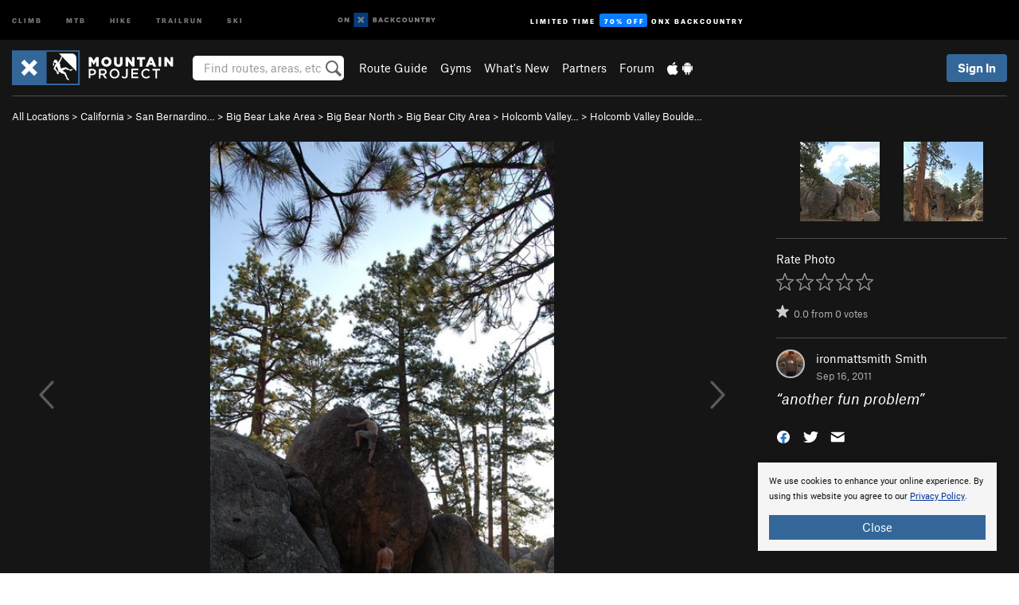

--- FILE ---
content_type: text/html; charset=utf-8
request_url: https://www.google.com/recaptcha/enterprise/anchor?ar=1&k=6LdFNV0jAAAAAJb9kqjVRGnzoAzDwSuJU1LLcyLn&co=aHR0cHM6Ly93d3cubW91bnRhaW5wcm9qZWN0LmNvbTo0NDM.&hl=en&v=PoyoqOPhxBO7pBk68S4YbpHZ&size=invisible&anchor-ms=20000&execute-ms=30000&cb=vtwu498kua9p
body_size: 48615
content:
<!DOCTYPE HTML><html dir="ltr" lang="en"><head><meta http-equiv="Content-Type" content="text/html; charset=UTF-8">
<meta http-equiv="X-UA-Compatible" content="IE=edge">
<title>reCAPTCHA</title>
<style type="text/css">
/* cyrillic-ext */
@font-face {
  font-family: 'Roboto';
  font-style: normal;
  font-weight: 400;
  font-stretch: 100%;
  src: url(//fonts.gstatic.com/s/roboto/v48/KFO7CnqEu92Fr1ME7kSn66aGLdTylUAMa3GUBHMdazTgWw.woff2) format('woff2');
  unicode-range: U+0460-052F, U+1C80-1C8A, U+20B4, U+2DE0-2DFF, U+A640-A69F, U+FE2E-FE2F;
}
/* cyrillic */
@font-face {
  font-family: 'Roboto';
  font-style: normal;
  font-weight: 400;
  font-stretch: 100%;
  src: url(//fonts.gstatic.com/s/roboto/v48/KFO7CnqEu92Fr1ME7kSn66aGLdTylUAMa3iUBHMdazTgWw.woff2) format('woff2');
  unicode-range: U+0301, U+0400-045F, U+0490-0491, U+04B0-04B1, U+2116;
}
/* greek-ext */
@font-face {
  font-family: 'Roboto';
  font-style: normal;
  font-weight: 400;
  font-stretch: 100%;
  src: url(//fonts.gstatic.com/s/roboto/v48/KFO7CnqEu92Fr1ME7kSn66aGLdTylUAMa3CUBHMdazTgWw.woff2) format('woff2');
  unicode-range: U+1F00-1FFF;
}
/* greek */
@font-face {
  font-family: 'Roboto';
  font-style: normal;
  font-weight: 400;
  font-stretch: 100%;
  src: url(//fonts.gstatic.com/s/roboto/v48/KFO7CnqEu92Fr1ME7kSn66aGLdTylUAMa3-UBHMdazTgWw.woff2) format('woff2');
  unicode-range: U+0370-0377, U+037A-037F, U+0384-038A, U+038C, U+038E-03A1, U+03A3-03FF;
}
/* math */
@font-face {
  font-family: 'Roboto';
  font-style: normal;
  font-weight: 400;
  font-stretch: 100%;
  src: url(//fonts.gstatic.com/s/roboto/v48/KFO7CnqEu92Fr1ME7kSn66aGLdTylUAMawCUBHMdazTgWw.woff2) format('woff2');
  unicode-range: U+0302-0303, U+0305, U+0307-0308, U+0310, U+0312, U+0315, U+031A, U+0326-0327, U+032C, U+032F-0330, U+0332-0333, U+0338, U+033A, U+0346, U+034D, U+0391-03A1, U+03A3-03A9, U+03B1-03C9, U+03D1, U+03D5-03D6, U+03F0-03F1, U+03F4-03F5, U+2016-2017, U+2034-2038, U+203C, U+2040, U+2043, U+2047, U+2050, U+2057, U+205F, U+2070-2071, U+2074-208E, U+2090-209C, U+20D0-20DC, U+20E1, U+20E5-20EF, U+2100-2112, U+2114-2115, U+2117-2121, U+2123-214F, U+2190, U+2192, U+2194-21AE, U+21B0-21E5, U+21F1-21F2, U+21F4-2211, U+2213-2214, U+2216-22FF, U+2308-230B, U+2310, U+2319, U+231C-2321, U+2336-237A, U+237C, U+2395, U+239B-23B7, U+23D0, U+23DC-23E1, U+2474-2475, U+25AF, U+25B3, U+25B7, U+25BD, U+25C1, U+25CA, U+25CC, U+25FB, U+266D-266F, U+27C0-27FF, U+2900-2AFF, U+2B0E-2B11, U+2B30-2B4C, U+2BFE, U+3030, U+FF5B, U+FF5D, U+1D400-1D7FF, U+1EE00-1EEFF;
}
/* symbols */
@font-face {
  font-family: 'Roboto';
  font-style: normal;
  font-weight: 400;
  font-stretch: 100%;
  src: url(//fonts.gstatic.com/s/roboto/v48/KFO7CnqEu92Fr1ME7kSn66aGLdTylUAMaxKUBHMdazTgWw.woff2) format('woff2');
  unicode-range: U+0001-000C, U+000E-001F, U+007F-009F, U+20DD-20E0, U+20E2-20E4, U+2150-218F, U+2190, U+2192, U+2194-2199, U+21AF, U+21E6-21F0, U+21F3, U+2218-2219, U+2299, U+22C4-22C6, U+2300-243F, U+2440-244A, U+2460-24FF, U+25A0-27BF, U+2800-28FF, U+2921-2922, U+2981, U+29BF, U+29EB, U+2B00-2BFF, U+4DC0-4DFF, U+FFF9-FFFB, U+10140-1018E, U+10190-1019C, U+101A0, U+101D0-101FD, U+102E0-102FB, U+10E60-10E7E, U+1D2C0-1D2D3, U+1D2E0-1D37F, U+1F000-1F0FF, U+1F100-1F1AD, U+1F1E6-1F1FF, U+1F30D-1F30F, U+1F315, U+1F31C, U+1F31E, U+1F320-1F32C, U+1F336, U+1F378, U+1F37D, U+1F382, U+1F393-1F39F, U+1F3A7-1F3A8, U+1F3AC-1F3AF, U+1F3C2, U+1F3C4-1F3C6, U+1F3CA-1F3CE, U+1F3D4-1F3E0, U+1F3ED, U+1F3F1-1F3F3, U+1F3F5-1F3F7, U+1F408, U+1F415, U+1F41F, U+1F426, U+1F43F, U+1F441-1F442, U+1F444, U+1F446-1F449, U+1F44C-1F44E, U+1F453, U+1F46A, U+1F47D, U+1F4A3, U+1F4B0, U+1F4B3, U+1F4B9, U+1F4BB, U+1F4BF, U+1F4C8-1F4CB, U+1F4D6, U+1F4DA, U+1F4DF, U+1F4E3-1F4E6, U+1F4EA-1F4ED, U+1F4F7, U+1F4F9-1F4FB, U+1F4FD-1F4FE, U+1F503, U+1F507-1F50B, U+1F50D, U+1F512-1F513, U+1F53E-1F54A, U+1F54F-1F5FA, U+1F610, U+1F650-1F67F, U+1F687, U+1F68D, U+1F691, U+1F694, U+1F698, U+1F6AD, U+1F6B2, U+1F6B9-1F6BA, U+1F6BC, U+1F6C6-1F6CF, U+1F6D3-1F6D7, U+1F6E0-1F6EA, U+1F6F0-1F6F3, U+1F6F7-1F6FC, U+1F700-1F7FF, U+1F800-1F80B, U+1F810-1F847, U+1F850-1F859, U+1F860-1F887, U+1F890-1F8AD, U+1F8B0-1F8BB, U+1F8C0-1F8C1, U+1F900-1F90B, U+1F93B, U+1F946, U+1F984, U+1F996, U+1F9E9, U+1FA00-1FA6F, U+1FA70-1FA7C, U+1FA80-1FA89, U+1FA8F-1FAC6, U+1FACE-1FADC, U+1FADF-1FAE9, U+1FAF0-1FAF8, U+1FB00-1FBFF;
}
/* vietnamese */
@font-face {
  font-family: 'Roboto';
  font-style: normal;
  font-weight: 400;
  font-stretch: 100%;
  src: url(//fonts.gstatic.com/s/roboto/v48/KFO7CnqEu92Fr1ME7kSn66aGLdTylUAMa3OUBHMdazTgWw.woff2) format('woff2');
  unicode-range: U+0102-0103, U+0110-0111, U+0128-0129, U+0168-0169, U+01A0-01A1, U+01AF-01B0, U+0300-0301, U+0303-0304, U+0308-0309, U+0323, U+0329, U+1EA0-1EF9, U+20AB;
}
/* latin-ext */
@font-face {
  font-family: 'Roboto';
  font-style: normal;
  font-weight: 400;
  font-stretch: 100%;
  src: url(//fonts.gstatic.com/s/roboto/v48/KFO7CnqEu92Fr1ME7kSn66aGLdTylUAMa3KUBHMdazTgWw.woff2) format('woff2');
  unicode-range: U+0100-02BA, U+02BD-02C5, U+02C7-02CC, U+02CE-02D7, U+02DD-02FF, U+0304, U+0308, U+0329, U+1D00-1DBF, U+1E00-1E9F, U+1EF2-1EFF, U+2020, U+20A0-20AB, U+20AD-20C0, U+2113, U+2C60-2C7F, U+A720-A7FF;
}
/* latin */
@font-face {
  font-family: 'Roboto';
  font-style: normal;
  font-weight: 400;
  font-stretch: 100%;
  src: url(//fonts.gstatic.com/s/roboto/v48/KFO7CnqEu92Fr1ME7kSn66aGLdTylUAMa3yUBHMdazQ.woff2) format('woff2');
  unicode-range: U+0000-00FF, U+0131, U+0152-0153, U+02BB-02BC, U+02C6, U+02DA, U+02DC, U+0304, U+0308, U+0329, U+2000-206F, U+20AC, U+2122, U+2191, U+2193, U+2212, U+2215, U+FEFF, U+FFFD;
}
/* cyrillic-ext */
@font-face {
  font-family: 'Roboto';
  font-style: normal;
  font-weight: 500;
  font-stretch: 100%;
  src: url(//fonts.gstatic.com/s/roboto/v48/KFO7CnqEu92Fr1ME7kSn66aGLdTylUAMa3GUBHMdazTgWw.woff2) format('woff2');
  unicode-range: U+0460-052F, U+1C80-1C8A, U+20B4, U+2DE0-2DFF, U+A640-A69F, U+FE2E-FE2F;
}
/* cyrillic */
@font-face {
  font-family: 'Roboto';
  font-style: normal;
  font-weight: 500;
  font-stretch: 100%;
  src: url(//fonts.gstatic.com/s/roboto/v48/KFO7CnqEu92Fr1ME7kSn66aGLdTylUAMa3iUBHMdazTgWw.woff2) format('woff2');
  unicode-range: U+0301, U+0400-045F, U+0490-0491, U+04B0-04B1, U+2116;
}
/* greek-ext */
@font-face {
  font-family: 'Roboto';
  font-style: normal;
  font-weight: 500;
  font-stretch: 100%;
  src: url(//fonts.gstatic.com/s/roboto/v48/KFO7CnqEu92Fr1ME7kSn66aGLdTylUAMa3CUBHMdazTgWw.woff2) format('woff2');
  unicode-range: U+1F00-1FFF;
}
/* greek */
@font-face {
  font-family: 'Roboto';
  font-style: normal;
  font-weight: 500;
  font-stretch: 100%;
  src: url(//fonts.gstatic.com/s/roboto/v48/KFO7CnqEu92Fr1ME7kSn66aGLdTylUAMa3-UBHMdazTgWw.woff2) format('woff2');
  unicode-range: U+0370-0377, U+037A-037F, U+0384-038A, U+038C, U+038E-03A1, U+03A3-03FF;
}
/* math */
@font-face {
  font-family: 'Roboto';
  font-style: normal;
  font-weight: 500;
  font-stretch: 100%;
  src: url(//fonts.gstatic.com/s/roboto/v48/KFO7CnqEu92Fr1ME7kSn66aGLdTylUAMawCUBHMdazTgWw.woff2) format('woff2');
  unicode-range: U+0302-0303, U+0305, U+0307-0308, U+0310, U+0312, U+0315, U+031A, U+0326-0327, U+032C, U+032F-0330, U+0332-0333, U+0338, U+033A, U+0346, U+034D, U+0391-03A1, U+03A3-03A9, U+03B1-03C9, U+03D1, U+03D5-03D6, U+03F0-03F1, U+03F4-03F5, U+2016-2017, U+2034-2038, U+203C, U+2040, U+2043, U+2047, U+2050, U+2057, U+205F, U+2070-2071, U+2074-208E, U+2090-209C, U+20D0-20DC, U+20E1, U+20E5-20EF, U+2100-2112, U+2114-2115, U+2117-2121, U+2123-214F, U+2190, U+2192, U+2194-21AE, U+21B0-21E5, U+21F1-21F2, U+21F4-2211, U+2213-2214, U+2216-22FF, U+2308-230B, U+2310, U+2319, U+231C-2321, U+2336-237A, U+237C, U+2395, U+239B-23B7, U+23D0, U+23DC-23E1, U+2474-2475, U+25AF, U+25B3, U+25B7, U+25BD, U+25C1, U+25CA, U+25CC, U+25FB, U+266D-266F, U+27C0-27FF, U+2900-2AFF, U+2B0E-2B11, U+2B30-2B4C, U+2BFE, U+3030, U+FF5B, U+FF5D, U+1D400-1D7FF, U+1EE00-1EEFF;
}
/* symbols */
@font-face {
  font-family: 'Roboto';
  font-style: normal;
  font-weight: 500;
  font-stretch: 100%;
  src: url(//fonts.gstatic.com/s/roboto/v48/KFO7CnqEu92Fr1ME7kSn66aGLdTylUAMaxKUBHMdazTgWw.woff2) format('woff2');
  unicode-range: U+0001-000C, U+000E-001F, U+007F-009F, U+20DD-20E0, U+20E2-20E4, U+2150-218F, U+2190, U+2192, U+2194-2199, U+21AF, U+21E6-21F0, U+21F3, U+2218-2219, U+2299, U+22C4-22C6, U+2300-243F, U+2440-244A, U+2460-24FF, U+25A0-27BF, U+2800-28FF, U+2921-2922, U+2981, U+29BF, U+29EB, U+2B00-2BFF, U+4DC0-4DFF, U+FFF9-FFFB, U+10140-1018E, U+10190-1019C, U+101A0, U+101D0-101FD, U+102E0-102FB, U+10E60-10E7E, U+1D2C0-1D2D3, U+1D2E0-1D37F, U+1F000-1F0FF, U+1F100-1F1AD, U+1F1E6-1F1FF, U+1F30D-1F30F, U+1F315, U+1F31C, U+1F31E, U+1F320-1F32C, U+1F336, U+1F378, U+1F37D, U+1F382, U+1F393-1F39F, U+1F3A7-1F3A8, U+1F3AC-1F3AF, U+1F3C2, U+1F3C4-1F3C6, U+1F3CA-1F3CE, U+1F3D4-1F3E0, U+1F3ED, U+1F3F1-1F3F3, U+1F3F5-1F3F7, U+1F408, U+1F415, U+1F41F, U+1F426, U+1F43F, U+1F441-1F442, U+1F444, U+1F446-1F449, U+1F44C-1F44E, U+1F453, U+1F46A, U+1F47D, U+1F4A3, U+1F4B0, U+1F4B3, U+1F4B9, U+1F4BB, U+1F4BF, U+1F4C8-1F4CB, U+1F4D6, U+1F4DA, U+1F4DF, U+1F4E3-1F4E6, U+1F4EA-1F4ED, U+1F4F7, U+1F4F9-1F4FB, U+1F4FD-1F4FE, U+1F503, U+1F507-1F50B, U+1F50D, U+1F512-1F513, U+1F53E-1F54A, U+1F54F-1F5FA, U+1F610, U+1F650-1F67F, U+1F687, U+1F68D, U+1F691, U+1F694, U+1F698, U+1F6AD, U+1F6B2, U+1F6B9-1F6BA, U+1F6BC, U+1F6C6-1F6CF, U+1F6D3-1F6D7, U+1F6E0-1F6EA, U+1F6F0-1F6F3, U+1F6F7-1F6FC, U+1F700-1F7FF, U+1F800-1F80B, U+1F810-1F847, U+1F850-1F859, U+1F860-1F887, U+1F890-1F8AD, U+1F8B0-1F8BB, U+1F8C0-1F8C1, U+1F900-1F90B, U+1F93B, U+1F946, U+1F984, U+1F996, U+1F9E9, U+1FA00-1FA6F, U+1FA70-1FA7C, U+1FA80-1FA89, U+1FA8F-1FAC6, U+1FACE-1FADC, U+1FADF-1FAE9, U+1FAF0-1FAF8, U+1FB00-1FBFF;
}
/* vietnamese */
@font-face {
  font-family: 'Roboto';
  font-style: normal;
  font-weight: 500;
  font-stretch: 100%;
  src: url(//fonts.gstatic.com/s/roboto/v48/KFO7CnqEu92Fr1ME7kSn66aGLdTylUAMa3OUBHMdazTgWw.woff2) format('woff2');
  unicode-range: U+0102-0103, U+0110-0111, U+0128-0129, U+0168-0169, U+01A0-01A1, U+01AF-01B0, U+0300-0301, U+0303-0304, U+0308-0309, U+0323, U+0329, U+1EA0-1EF9, U+20AB;
}
/* latin-ext */
@font-face {
  font-family: 'Roboto';
  font-style: normal;
  font-weight: 500;
  font-stretch: 100%;
  src: url(//fonts.gstatic.com/s/roboto/v48/KFO7CnqEu92Fr1ME7kSn66aGLdTylUAMa3KUBHMdazTgWw.woff2) format('woff2');
  unicode-range: U+0100-02BA, U+02BD-02C5, U+02C7-02CC, U+02CE-02D7, U+02DD-02FF, U+0304, U+0308, U+0329, U+1D00-1DBF, U+1E00-1E9F, U+1EF2-1EFF, U+2020, U+20A0-20AB, U+20AD-20C0, U+2113, U+2C60-2C7F, U+A720-A7FF;
}
/* latin */
@font-face {
  font-family: 'Roboto';
  font-style: normal;
  font-weight: 500;
  font-stretch: 100%;
  src: url(//fonts.gstatic.com/s/roboto/v48/KFO7CnqEu92Fr1ME7kSn66aGLdTylUAMa3yUBHMdazQ.woff2) format('woff2');
  unicode-range: U+0000-00FF, U+0131, U+0152-0153, U+02BB-02BC, U+02C6, U+02DA, U+02DC, U+0304, U+0308, U+0329, U+2000-206F, U+20AC, U+2122, U+2191, U+2193, U+2212, U+2215, U+FEFF, U+FFFD;
}
/* cyrillic-ext */
@font-face {
  font-family: 'Roboto';
  font-style: normal;
  font-weight: 900;
  font-stretch: 100%;
  src: url(//fonts.gstatic.com/s/roboto/v48/KFO7CnqEu92Fr1ME7kSn66aGLdTylUAMa3GUBHMdazTgWw.woff2) format('woff2');
  unicode-range: U+0460-052F, U+1C80-1C8A, U+20B4, U+2DE0-2DFF, U+A640-A69F, U+FE2E-FE2F;
}
/* cyrillic */
@font-face {
  font-family: 'Roboto';
  font-style: normal;
  font-weight: 900;
  font-stretch: 100%;
  src: url(//fonts.gstatic.com/s/roboto/v48/KFO7CnqEu92Fr1ME7kSn66aGLdTylUAMa3iUBHMdazTgWw.woff2) format('woff2');
  unicode-range: U+0301, U+0400-045F, U+0490-0491, U+04B0-04B1, U+2116;
}
/* greek-ext */
@font-face {
  font-family: 'Roboto';
  font-style: normal;
  font-weight: 900;
  font-stretch: 100%;
  src: url(//fonts.gstatic.com/s/roboto/v48/KFO7CnqEu92Fr1ME7kSn66aGLdTylUAMa3CUBHMdazTgWw.woff2) format('woff2');
  unicode-range: U+1F00-1FFF;
}
/* greek */
@font-face {
  font-family: 'Roboto';
  font-style: normal;
  font-weight: 900;
  font-stretch: 100%;
  src: url(//fonts.gstatic.com/s/roboto/v48/KFO7CnqEu92Fr1ME7kSn66aGLdTylUAMa3-UBHMdazTgWw.woff2) format('woff2');
  unicode-range: U+0370-0377, U+037A-037F, U+0384-038A, U+038C, U+038E-03A1, U+03A3-03FF;
}
/* math */
@font-face {
  font-family: 'Roboto';
  font-style: normal;
  font-weight: 900;
  font-stretch: 100%;
  src: url(//fonts.gstatic.com/s/roboto/v48/KFO7CnqEu92Fr1ME7kSn66aGLdTylUAMawCUBHMdazTgWw.woff2) format('woff2');
  unicode-range: U+0302-0303, U+0305, U+0307-0308, U+0310, U+0312, U+0315, U+031A, U+0326-0327, U+032C, U+032F-0330, U+0332-0333, U+0338, U+033A, U+0346, U+034D, U+0391-03A1, U+03A3-03A9, U+03B1-03C9, U+03D1, U+03D5-03D6, U+03F0-03F1, U+03F4-03F5, U+2016-2017, U+2034-2038, U+203C, U+2040, U+2043, U+2047, U+2050, U+2057, U+205F, U+2070-2071, U+2074-208E, U+2090-209C, U+20D0-20DC, U+20E1, U+20E5-20EF, U+2100-2112, U+2114-2115, U+2117-2121, U+2123-214F, U+2190, U+2192, U+2194-21AE, U+21B0-21E5, U+21F1-21F2, U+21F4-2211, U+2213-2214, U+2216-22FF, U+2308-230B, U+2310, U+2319, U+231C-2321, U+2336-237A, U+237C, U+2395, U+239B-23B7, U+23D0, U+23DC-23E1, U+2474-2475, U+25AF, U+25B3, U+25B7, U+25BD, U+25C1, U+25CA, U+25CC, U+25FB, U+266D-266F, U+27C0-27FF, U+2900-2AFF, U+2B0E-2B11, U+2B30-2B4C, U+2BFE, U+3030, U+FF5B, U+FF5D, U+1D400-1D7FF, U+1EE00-1EEFF;
}
/* symbols */
@font-face {
  font-family: 'Roboto';
  font-style: normal;
  font-weight: 900;
  font-stretch: 100%;
  src: url(//fonts.gstatic.com/s/roboto/v48/KFO7CnqEu92Fr1ME7kSn66aGLdTylUAMaxKUBHMdazTgWw.woff2) format('woff2');
  unicode-range: U+0001-000C, U+000E-001F, U+007F-009F, U+20DD-20E0, U+20E2-20E4, U+2150-218F, U+2190, U+2192, U+2194-2199, U+21AF, U+21E6-21F0, U+21F3, U+2218-2219, U+2299, U+22C4-22C6, U+2300-243F, U+2440-244A, U+2460-24FF, U+25A0-27BF, U+2800-28FF, U+2921-2922, U+2981, U+29BF, U+29EB, U+2B00-2BFF, U+4DC0-4DFF, U+FFF9-FFFB, U+10140-1018E, U+10190-1019C, U+101A0, U+101D0-101FD, U+102E0-102FB, U+10E60-10E7E, U+1D2C0-1D2D3, U+1D2E0-1D37F, U+1F000-1F0FF, U+1F100-1F1AD, U+1F1E6-1F1FF, U+1F30D-1F30F, U+1F315, U+1F31C, U+1F31E, U+1F320-1F32C, U+1F336, U+1F378, U+1F37D, U+1F382, U+1F393-1F39F, U+1F3A7-1F3A8, U+1F3AC-1F3AF, U+1F3C2, U+1F3C4-1F3C6, U+1F3CA-1F3CE, U+1F3D4-1F3E0, U+1F3ED, U+1F3F1-1F3F3, U+1F3F5-1F3F7, U+1F408, U+1F415, U+1F41F, U+1F426, U+1F43F, U+1F441-1F442, U+1F444, U+1F446-1F449, U+1F44C-1F44E, U+1F453, U+1F46A, U+1F47D, U+1F4A3, U+1F4B0, U+1F4B3, U+1F4B9, U+1F4BB, U+1F4BF, U+1F4C8-1F4CB, U+1F4D6, U+1F4DA, U+1F4DF, U+1F4E3-1F4E6, U+1F4EA-1F4ED, U+1F4F7, U+1F4F9-1F4FB, U+1F4FD-1F4FE, U+1F503, U+1F507-1F50B, U+1F50D, U+1F512-1F513, U+1F53E-1F54A, U+1F54F-1F5FA, U+1F610, U+1F650-1F67F, U+1F687, U+1F68D, U+1F691, U+1F694, U+1F698, U+1F6AD, U+1F6B2, U+1F6B9-1F6BA, U+1F6BC, U+1F6C6-1F6CF, U+1F6D3-1F6D7, U+1F6E0-1F6EA, U+1F6F0-1F6F3, U+1F6F7-1F6FC, U+1F700-1F7FF, U+1F800-1F80B, U+1F810-1F847, U+1F850-1F859, U+1F860-1F887, U+1F890-1F8AD, U+1F8B0-1F8BB, U+1F8C0-1F8C1, U+1F900-1F90B, U+1F93B, U+1F946, U+1F984, U+1F996, U+1F9E9, U+1FA00-1FA6F, U+1FA70-1FA7C, U+1FA80-1FA89, U+1FA8F-1FAC6, U+1FACE-1FADC, U+1FADF-1FAE9, U+1FAF0-1FAF8, U+1FB00-1FBFF;
}
/* vietnamese */
@font-face {
  font-family: 'Roboto';
  font-style: normal;
  font-weight: 900;
  font-stretch: 100%;
  src: url(//fonts.gstatic.com/s/roboto/v48/KFO7CnqEu92Fr1ME7kSn66aGLdTylUAMa3OUBHMdazTgWw.woff2) format('woff2');
  unicode-range: U+0102-0103, U+0110-0111, U+0128-0129, U+0168-0169, U+01A0-01A1, U+01AF-01B0, U+0300-0301, U+0303-0304, U+0308-0309, U+0323, U+0329, U+1EA0-1EF9, U+20AB;
}
/* latin-ext */
@font-face {
  font-family: 'Roboto';
  font-style: normal;
  font-weight: 900;
  font-stretch: 100%;
  src: url(//fonts.gstatic.com/s/roboto/v48/KFO7CnqEu92Fr1ME7kSn66aGLdTylUAMa3KUBHMdazTgWw.woff2) format('woff2');
  unicode-range: U+0100-02BA, U+02BD-02C5, U+02C7-02CC, U+02CE-02D7, U+02DD-02FF, U+0304, U+0308, U+0329, U+1D00-1DBF, U+1E00-1E9F, U+1EF2-1EFF, U+2020, U+20A0-20AB, U+20AD-20C0, U+2113, U+2C60-2C7F, U+A720-A7FF;
}
/* latin */
@font-face {
  font-family: 'Roboto';
  font-style: normal;
  font-weight: 900;
  font-stretch: 100%;
  src: url(//fonts.gstatic.com/s/roboto/v48/KFO7CnqEu92Fr1ME7kSn66aGLdTylUAMa3yUBHMdazQ.woff2) format('woff2');
  unicode-range: U+0000-00FF, U+0131, U+0152-0153, U+02BB-02BC, U+02C6, U+02DA, U+02DC, U+0304, U+0308, U+0329, U+2000-206F, U+20AC, U+2122, U+2191, U+2193, U+2212, U+2215, U+FEFF, U+FFFD;
}

</style>
<link rel="stylesheet" type="text/css" href="https://www.gstatic.com/recaptcha/releases/PoyoqOPhxBO7pBk68S4YbpHZ/styles__ltr.css">
<script nonce="_YKuF8lAjL_fTOX3dsn9qA" type="text/javascript">window['__recaptcha_api'] = 'https://www.google.com/recaptcha/enterprise/';</script>
<script type="text/javascript" src="https://www.gstatic.com/recaptcha/releases/PoyoqOPhxBO7pBk68S4YbpHZ/recaptcha__en.js" nonce="_YKuF8lAjL_fTOX3dsn9qA">
      
    </script></head>
<body><div id="rc-anchor-alert" class="rc-anchor-alert"></div>
<input type="hidden" id="recaptcha-token" value="[base64]">
<script type="text/javascript" nonce="_YKuF8lAjL_fTOX3dsn9qA">
      recaptcha.anchor.Main.init("[\x22ainput\x22,[\x22bgdata\x22,\x22\x22,\[base64]/[base64]/[base64]/[base64]/[base64]/[base64]/[base64]/[base64]/[base64]/[base64]\\u003d\x22,\[base64]\\u003d\\u003d\x22,\[base64]/CsMODw5fCpsOhw5s4IMK0wqlDOMKTw7HCp0/CmsOOwrPCuW5Sw6PCoWTCqSTCsMOSYSnDlkJew6HCuwsiw4/[base64]/CsGR5MVHDo0Y0w5PDgMKZw6kBRDzCtw9mw7fCt2MZKGXDgnlnccOswrlrAsOYcyRQw7/CqsKmw5nDg8O4w7fDhXLDicOBwpXCqFLDn8OYw5fCnsK1w5FYCDfDjsKkw6HDhcOhGA80PETDj8ONw6cgb8OkdcOuw6hFQ8Kjw4NswpLCn8Onw5/DucKmwonCjU3DnT3Cp3rDqMOmXcKxbsOyesOVwr3Dg8OHFEHCtk1Qwpc6wpwXw7TCg8KXwpx3wqDCoVIfbnQCwpcvw4LDuT/Cpk9BwpHCoAtKAULDnldiwrTCuRPDm8O1T0VYA8O1w6LChcKjw7IOMMKaw6bCnh/CoSvDqGQnw7ZQeUIqw4xRwrALw6EXCsK+WgXDk8ORaTXDkGPCiy7DoMK0dwwtw7fCvsOOSDTDusKCXMKdwrYWbcOXw6g3WHFGWREMwr/CucO1c8KUw7jDjcOyRcO9w7JEF8OZEELCgFvDrmXCocKAwozCiCkgwpVJKMKML8KqLMKIAMOJZA/Dn8OZwrE6Mh7DjT18w73ChRBjw7lnXGdAw4oHw4VIw4HCtMKcbMKSbC4Hw7kBCMKqwrjCmMO/ZUXCnn0ew4A9w5/DscOiNGzDgcOcWkbDoMKUwqzCsMOtw7bCmcKdXMOuOEfDn8KYH8KjwoAcVgHDmcORwpU+dsKVwofDhRYFbsO+dMK2woXCssKbMTHCs8K6JsKkw7HDnirCpAfDv8OtOR4WwqjDtsOPaAQ/w59lwo03DsOKwqNILMKBwqPDhyvCiQU9AcKKw5zClz9Hw5/CsD9rw7Bbw7A8w4szNlLDtQvCgUrDqsOJe8O5LcK8w5/[base64]/Dl8K5ETXCj2nCjMO/HsKvVn/CvcOmwpPDhMO6aVDDjW0swqQvw4/[base64]/Dv08Nwog6w4plACPCqsKuwoTDn8OJTMOgMcOxcVnDqG3CmU/Cq8K2KnvClsKpIS4LwrHCvGjCs8KBwp/Dmi7CohshwqB8YcOGSHUVwoVoE3XCh8KHw4t5w5c9UgfDrFRIwqEuwr7DgDHDv8Osw7Z/NwLDhxDCqcKELMKFw6B6w4UVO8Oxw5XCilXCoTbCq8OUIMOiUXDDggEJCMOpFTZDw67ClMO3fg/Dk8K7w7l4bgfDh8KRw5LDqMOUw4p2HH7CrCXCrcKDBxVPPsO2G8KXw6rCpsKeCX0bwq8/w4rCvsOLfcKcTMKHwocEbinDmE43ScOvw6Faw4fDscOFccKUwo3DhBlsc07DqcKFw5XClzPDt8OuTcO+BcOhWg/[base64]/[base64]/djTDrsKHw4gUWcKmwpTDjiV+asOuwprDgGF8wolHDcOBfnXCoXnCnMOGw74EwqzDscOgwr/[base64]/CnEnDlMOtPDINbsOKL8O5WwJdI8O6JAvDkMKVJgZAwrkvcxZawpnCncKVw5nDqMOvHBRjwoJWwr0hw53DtRcDwqYFwpHCqsOdaMKTw7LCswXCksK7ZEAOIcKDwozCn1wDOjnDpF/CrhUXw43DssKnSCrDuTAuBMOSwrDDkhPCgMO5w51sw7xgc2dzPmJ4wonCicK3woIcQznDoULDm8OEw7/CjCbDjMKnfnzDpcKqZsKhEMKGw7/[base64]/[base64]/Dm23CscOuTsOZSkZNEsOCwpoNecKScMOgwpYrNMORwr7DhMK8wqoOb2pmWlo9wrPDrjMFO8KsZ0zDl8OqbHrDqnLCusOAw7gvw7nDtMO5woVZcMKYw4kYwo/Cp07CucODw447RsOZfzrDqsOSbC1owqJtYUXDk8Kyw4jCjMKPw7UGc8K1Djoow6kqwpVrw5jCk08FPcO1w7PDu8O+wrjCrcKWwo3DoBoSwqDCqMKFw7V+EsKCwot5w7HDv3vCgMKMwo/CpGUow5BDwqbCnD/CuMK7w7tnecO4wqbCosOjcSHCqTRpwo/CkGB2XsOGw4U4RVzDisKGBnvCusOidMKYFsOLFMKJJ2jCqcOcwoLCn8KRw4/CpCwdw71nw5FUwq4VU8KowrIqJDvCicOaamjCqx4vBAU9TQzDgMK5w5XDpcO9wrTCqGTDtht5Gh7CujtGE8K9wp3Cj8OPwrTCpMOQQ8OvHArDk8O5w7g/w6RfCMOxbMOPbsKfwplOXRdwVsOdBsOiwqbDh3BuJSvDncObOkcyd8KpIsOQHgkKMMKcwqUMw7B2PBTCg2MbwpzDgxhoZRh/w6HDtMKfwrMFV2PDpMO4w7Q5eg8Kw5ZMw6wsAMOOZnHChMOfwqPDiBwLNsOcwqYDwo8EfMKoIMOfwpFXH2YVPsOiwpDCngbCqSATwrFcw7TCjMK8w6o9GGPCjTZQw4RYw6rDqsKIexsBwp3ChjBGICBXw5/[base64]/wqPCi3gnwrfDo8KBwqAETQXCvU7Dh8O0cH/DusO8w7cgPcOaw4XDhmUMwq43w6LCrsKWw6A6w44WB3XCims4w69vw6nDp8O9Oj7CnikAZWXDvsOewohyw7rCnB3Ch8Omw7DCg8K1OHM/wrJowqUjOcOOAcKxw6rCpMOOw6bCtsOew5ZbaErCliQWDDUZw6F+GMOGw6NNwosRwqfDusKNMcO0XWzDhUnCm2HDv8O8I3RNwo3CqsO0CBvCukMOwr/Ci8Kqw6TDm3IRwroJE2DCv8OFwpZdwqAuwpoQwoTCuB/DvcO+UyDDuFYACT7Dj8OGw5rChcKWW3B/w53DqsOWwr5gw6whw6VxARPDr2bDs8KIwpzDqMKQw60tw7PDgX7CplN1w53CucOWXEVZw7Ymw4TCq0QacMOAc8OnesOMScKzw6HDumLDmsOqw73Ds103NsKhe8OSFXTDnwRSf8KMdMKZwr/DqFQVQCPDp8KswqzDi8KMwoUQDB3Diw3CuXMqE3tvwo54CMOTw5jCrMKbw53CncKRwobCpMKraMKjwqgzccKBLiZFa1vCl8KWwod5wppbwp8zcMO/worDmgBAwpgITllywrxjwpdPMMKHQcOmw6HCl8Obw691w7bCm8O+wpbDg8OXCBHDlALDtQwSLS90XRrDpsOhJ8K2RMKoNMOECsOpVsOSKsOCw5PDnVw8SMKcZGwGw77DhgbCjMOzwoLCrz7DuAwCw4ExwqnCh0kZw4DCtMKSwp/DlknDqVrDtwTCmG8Gw5/CjUQdF8KLWy/DqMK7BsKiw5/CoCgKecKlJFzCg0HCuTcew6d2w6jCpyLChVjDj37DnVRRFsO7IMKGL8O5QiHDpMOfwoxuw7LDuMO2wpfCm8OQwpvCncOlwq7DnMKvw4gJMEt2SCzCq8KoFmtawqgSw4QmwrHCsR/CoMOjCFvCiSzCgwPCkCo6bhXCjSRpWgkgwqAjw7kcawzDosOrwqvDt8OpEkxtw49eZsKlw5sLwpFFW8Kuw5TCpgI8w45FwobCoSBlw70swqjDjWjCjF7CtMOuwrvCvMOKO8Kswq/CilkMwowVwqFJwpJpZ8O3w5ZgUUtuJxzDlUHClcKGw6fCiD7DjMKNAgzDpMOiw7vCssKUw7TChsK1wpYswroKwr5jcR5xwoItwoYGw7/[base64]/DscKWWUvDpsKhwrkhwqbCocKCwqpPX8KWRcOqwoLDocO3wohBwo8bKsKXwprCg8OQIMOBw7U/PsOhwopUaT/DqS7Dg8KRacOwY8ORwrbDjzsEXsKvSsOywrpQw7tUw7Nvw4JjK8OnRWLCgH8/w4IDL2hDD1vCpMKkwoNURcOaw7zDucO8w5NaRRkEK8Oow6hjwoJ+Hy9ZR3rDg8ObHGzDk8K5w5EdJGvCk8Kfw6nDv0jDvzHClMObTDjCsV4OKRXDtcOVwq/DlsK2X8O4Sxx/wrU6wr7CjcOrw6/[base64]/Cj8KXYsOewrbDsB3Cu8Oiw40FwpABw4tXLlPCoGYAK8OXwqsnRlfCpsKBwopmw7UpPcK1UsKBDgcLwo5zw7pTw4I1w5VAw6UiwqvDrMKuLcO0DsOAwqc+GcKrAMOmwpZ/wrnDgMKNw5TDiz3DqsKnS1VCVsOqw4zDqMOlHcOBw6zDjxwow5Arw45Gw4LDmTnDhsKMScORXsKiXcO6AsOPUcOLw5bDqFnDocKOw57CkEfCqFXCix/CmBfDm8OOwpZ4UMKkbcKbe8KJwpFjw49Qw4YvwplFwoUGwrpsW1gGPMOHwrgJw5bDsAkgMHMYwqvCuR8Gw6M8wodMwpXCv8KXw4TDigs9wpYnJMK0YsO/TsKwPsO8SEHDkR9GcV0IwpzCp8OOV8OocVTDlcKaGsOIwrMlw4TCtnvCi8O2wobCsx3CvMK2w6LDmlDDmkLCmcOQw4LDo8KjIMKJT8K4wqFqIcKSwpoow5/[base64]/f8OXfA4GAcOiw4fCljrDvlHCjMKBd8K8wr1vw5bDvz02w7kiwqXDsMOiMQA0w4d+Z8KkFcObCDVCw7TDnsOIZwpUwq7CpEMOw54fHcKQwoNhwotow6BIPcKew5pIwr8fZVNVQMO2w48pwqbCoyoFYHLClgVywqLDicOTw4QOw5/CgFNhcMOsaMKTD3BywqQrw4rDtsOuPsK1woUfw4c2VMK9w54lchR9NcKfIcKOwrLDrMOpMsKGSUPDkzBROyUCckNbwpPCl8OeP8KNIcO0w7bDpRTCmmvDlC4/wqFJw4LDomRHESxmFMOUegZ8w7rCsFjDtcKDw61NwonCp8K/[base64]/Ds8KgwrfDo8K/NXTCmHMqwrFUw7rDmcOYYAPDvThCwqwaw6nDkMOdw4/[base64]/w7vCp0DDiCzDsMKsbsOUPlQUw6zDn8OOwrgUPiJFwo7DrQ7DtsOQb8O8wqxOf0/DnxrCuj8QwpwdXxR9w7kOw4TDk8K5QHHDqGvDvsOHeD3DnyrDq8Orw6p/wrnDssO2dUPDqk4EHSTDssOvwpTDocOXwrhSWMO5VcK2woBlXywZV8OywrF+w7N6FTcaBz8XYcOdw5A+e0sib3jDosOIMcOmw4/DtnnDp8OvGTLDriPCik8ELcOFw45Qw4fCscKcw598w7gLw7sAMGc8JmoPLXXCjcK4bcKiWy0lBMO5wqM/csO4woZ9YsKjADpQwqpIEsO3wrXCj8OZeTomwrpkw6vCgzvCj8KAw6FlGRTDqMK9w6DChRFzdcKTwpfCjUXDl8K9wooUw4ZPK13CvcK1w5TDtl/CpsKdbcO3OSVMw7nChhEZYCQhw5xWw5HDlMOnwoPDpcK9wrvDpWHCncKNw5pAw4BKw69vBcKwwqvDvR/[base64]/CmU9/[base64]/ChMKdwrzCjMOVPGE0w69lGcOywqTCk3k7TMOHd8KgRsO8wr7DlcOIw7fDjTlpUsKLLsK5bDYJwoHCh8OENsKqSMKoe2cywr/[base64]/CusKkwqF7W8OqPDtlR8K8w6Fiw4rCmsKew6TCjlUvYsO7wpLDo8K/[base64]/[base64]/w4DDtHjDi8OHwocQw7rCvXI2CTrCv0ogFknDjmg0w5JeABTCu8OZwq3ClG8Lw4hmwqPDkcOEwo3DtHTCvMOlw7kZwrjCrsK+RMKPD04+w4wdRsOgd8K2HQJcbMOnwpnDr1PCmXF+woMSD8Kdw7zCnMOXw4BkG8K0w5vCoAHCi3oyAEhdw54kF2/[base64]/CtF7CvDzCvsKqTsO9w7rDi29aw6sbwo4owrcawq5nw4p3w6Y5wrLDu0PCqWPCuUPCs0Zrw4hPecKfw4FPDiAeGXUMwpA+woJGw7LCs2gEMcKyfsKcAMORw4zDsydYScO2w7jCo8KWw4fDiMKRw5fDhCJVwoU6TRPCvcOKwrFPF8KOBTRKwqg8NsO3wp/CkEAqwqXCv2HDlcORw7YbPDDDgsKZwoECXzvDtsOUA8OWYMOQw5gsw4ctKAnDj8OUfcOoHsOEb2vDh1Jrw4PDqsOATHPClVjCnC9Kw7TChTYYJcO/HMO0wrbCiUMuwrjDoXjDgXrCjFjDsVbCnzbDpMKSwpNUA8KaenXDlBHCp8O9fcKJTWDDlxTCoHfDkz3ChsKlCT1xw7J5w63DpMKBw4jDp3nCgcOVw6fCi8OyXwHCpgjDpcOUCMKCXcO0QsKQUsKFw4PDt8O/w68YXk/Drn3CkcOATMKWw7nCh8OTAnosXMOiw4ZZcA0mwpllB03CpsOOF8Kqwq0FXsKaw6Qkw7fDk8OOw6HDjcOKwoPCtcKPUm/CpCN9wqPDrhrDs1XDm8K/CsOKw4MtO8KGw58oacOjwpAuZFwWwotRwq3ChcKHw4PDmcOwbDcPf8OBwqPCkWTCuMKcZsK6wrHCqcOTw6DCqTrDlsOqwo1bCcOZARovJ8OqInfDv3Mdb8OWG8Ktw61lEsOcwqnCqRszBnIHw4oFwpLDl8Oxwr/Cg8K/RS9jYMKrw7QCwq/CiVNlU8KPwrTCkcOgExNbC8Kmw6VEwpvCjMKxBUDCuWjCn8K7w6NWw5nDm8KLcMKZIDnDnMOtPmjCmcO0wp/Cu8KxwrRkwovDg8KdF8KeUsOFMljDj8O+KcKRwoQ5JV5uw5vCg8OADGZmL8O5w5hPwrjCocO7d8Obw6cDwocJOUkWw7t9wqE/IXZHw7oUwrzCp8KawrrCt8OrJWzDhGPCvMOUw7V+w4xMwro4wp0fwr9hw6jDtcODbsORdcKuKz0/[base64]/DpGhFaFTDlsO+fW/CoFbCg8OTMAodS1PDpwXDisKgcRLCrQjDiMOxScO7w40Vw7DDpcOrwo5jw4bDmQ5Yw77CnRPCrAPDssOUw50cXyrCucKSw5TCjw7DqsKuCsOdwqcNI8OEO17CvMKMwpnDvULDkxlFwp5kCXA9an8ewoscw5XCsGNJQcK2w5V9asKNw6/CiMOGwrHDsAJGwqkqw7YVwq9tUiLDtQA4GsKBwrTDrjbDnSVDD3TCosOjDcOPw4bDglTCk31Lw541wprClRHDmDzCk8O+MsOAwpIVClrCiMOEO8KsQMKsDsO/fMO0H8K9w4DCt3cpw5RPWG8mw4p3wqcAKUcLWcK9KcOjwo/DqsKqKgnCuRBhI2PCkzLDrV/CsMKgP8KfS0jCgBscTMOGwrXDl8K6wqE+EFVLwq0wQXzCiURhwr1Jw5NFw7vCl1nDuMKMwrDDkV7DskZbwovDi8KJJcOvE27CpcKGw6cZw6rCjEY0fsK/N8KIwpcdw5Anwo8VHsKxbBkUwq/[base64]/DqkR+wqfCs8OrW8Kvwo3Dj8OWwrTDu2QawoTCrnfDuHPCozl1woc4w4zDmMKAwpbDucKYP8KTwr7DnsK6wqXDgwYlYwfCt8OZQcORwqpUQVVow5t2D3HDgMOIw4DDmMOWLFnCnTrDvjTCmcO+w7wNTijDhcO6w7JCwoLDtWsOFcKOw68/[base64]/Dt3rDtADCmi15KcK1w6rCoEJHaHvCgcKjHMK4w6Ukw6d/wqLClMK0EScqFSMpasKYYcO0HsOEccKsXB9pLhVKwoNYJsOAZcOUSMOUwpLChMOyw6cPw7jCjhIewpsTwoTCnMOZVsOSERwZworCjUcgVXcfRQAWwphIdsOZwpLDuxfDogrDpm95dsOnfMKkw4/DqcKaAjjDtMKSY1vDgsOoGsOWUwUwP8OgwqPDosKswp/DulzDsMKGTMK0wrnDqMOzOsOfOcOsw5V4K0EgworChAbCrcOpaWjDtQnCviRowpnDmXdoMcKdwp3CrWLCkClmw4NMwqvComPCgjHCmnXDl8KWLsOTw4FcfsOnZXvDucOcw6bDg3UKY8OzworDvi7DgVhoAsK0PFnDu8KOUyDCrwPDhsK5CMOVwqt/LzjCtCXChglEw5PDogHDl8O6wo8RETVBeQxfdwcMNMK6wosEZXTDq8OKw4nDlMOnwrHDl0LDgMKbwrLDnMOkw5lRe0nDojRbwo/DqcKLFsKmwqHCsWPCjlZGw7gHw5w3ZsOzwoTDgMONbQsyeRrCh2tLwrPDnMO7w5pYUiLDjhcJw7RIaMKlwrHCoWkUw4VxQMOCwo4ewqMrUStQwoYLNgY7FhXCoMOpw51zw7vCqF0gLMKkYMKGwp9qAzjCrSQew4IHMMOFwokKPW/DicO7wp8MQV4ywqzCunQZDVolwpZ9TMKJCMOTKF5/[base64]/DrTgObhJZHGxwQcOwIcOJU8OjwqPCmcKUT8O6w7NbwpdTw7cqKifCrRc4f1/[base64]/[base64]/wr/[base64]/UsOPw6fCssODw6rDrsKnw7zCrsOAGMKMbRHClkzDpsOTwqrCicOWwonCqMONCMKlwp4YUWAzIF7Dt8OZacOPwq8uw44Ew7/CgcOKw6cSwrzDusKbVMOMw6NRw7chN8O+TlrCh3vCnFlnwrXCoMO9MAXCll09BmvCvcK2YMORwrF0w7LDvcO/DitLBcOtI1QoasOPTVrDmg1xw43Cg0d2w4/CqkrDrDYTwolcwqPDt8O6w5DCkgUQKMOIdcKRNjp1XmbDhjLCosOwwrnDlCk2w6HDt8OrXsKJCcO1BsKFwrfCmT3DtMOUwp1/wp9ywpbCty7Cvz04HsOPw7jCuMKQwqobecOvwqXCtsOoFR7DggbDkwzDlUgTVH/Di8OZwq1IIV7Cm1R1P2glwoNgw4TCqApuYsOjw6JJccKyfwgAw7w4csKQw60Gw6wIP2NbT8OxwrhjW2DDt8KxMMKbwro4I8OEw5g+YEnCkETCrzLCrQzDp0Qdw58rQsKKwoEUw4FwYGTCn8OIEsKNw6PDiXrDgQVnwqzDh27DvHXCmcOxw7PCsxpNfG/DlcKSwrw6wrNRFcOYE0nCocKPwoDDvRoqIlTDnsO6w5pFFHrCjcOFwqB7w5DDg8OXY1hHXsKxw70pwrHCicOUJsKNwr/CnsKMw4pafnFvwpDCvwPCncKUwoLCkcKkcsO6wrHCsGFkw4LDsHMSwrXDjik/woBewpvDukdrwrpmwp3Dk8OLcxLCtFvCpSnCuyABw7LDjlDDqxvDqV7ChMKzw5fCg0sVccOlworDhAlrw7bDhgLChH3DtcK1RsK0YGrCrsOCw6XDqFPDvh0ywr1YwrnDo8KsJcKAQ8OOcsOBwrF8w6JrwoZmwpUxw4XDi3TDlsK/worDicKiw4PDrMOzw5JWARLDpXhTwqoOLMO4wq1iU8ObbT1QwrEswpJtwoXDmHjDgCnCml/DuDYFUxovMsK1ZEzCuMOkwqoiJcOUH8Ouw6zCkn/Cq8KCcMOpwpk9wpQgOycfw5MQw7UwPsKqd8OFS2xLwpPDvcKSwqjCvMOUKcOcwqXDjcKgaMKuA0HDlC/DpwvCjUnDrcOvwozDvsOTw6/CsSlcMQAYYcKaw4LCihRYwqkQay/DmAXDvsOawoPDlB/DiXTCiMKGw5jDvsKbwovDqXsqS8OER8K1H2rDiQTDolLDisOtbg/CmTJiwqNVw6HCgsKwM1JDw7kbw6vCgXnDpVbDuRbCuMOrWzPCgGEqZkoSw6o1wofCv8OBRjxgw4cQb14JXnM0QiLDjsKew6zDrEzDgVgWNBBDw7bDs0DDmTnCqMKzL1jDtMKXQxrCncKbKTUGDDQpJVh/JmLDpzJbwp8QwqotOsO5Q8K5wqTDqhVCH8OxaEbDqMKOwqPCmsOvwozDpcO7w7nDsx3Dv8KJPsKHwrIOw7zDnGvDuAHCuAwuw4cWbcOrDC/DicKWw6dNbcKIG0DCjioZw7jCtMO5TMKwwqFPCsO8wqNOfsOAw4xiC8KeJMOGYD5lwqnDoibDp8O3IMKxwpXCn8O6woNzw67CtmbCpMOTw4nCmXrDmcKrwqxhw43Dhghpwrh+HGLDkMKYwqXCuAAcYcK4SsKCBCNQIG/[base64]/CjSbDt8OMPcOYGU9kw4fCqhg6wotDRcKyF3PDp8O6w7snwrPDsMKRRMO8wqwDa8KgfcKuw5U6w6hnw43CqcOJwqYnw6XCicKGw7XDgsKGRcKxw6oQSQ9NUMKsaXjCuz3ClA/DkMKYURQow6FTw6UMw6/[base64]/Cgy1pOMOLVcKaen3Dq2XDkcKfDsKlwqzDrcOeGMKbS8K/[base64]/Cs8KKMwzCjsKRwo9Xw4oEw5HCtms+w441NS0zw5rCgGMpMmYfw6bDmlgORX/DvMO4bELDosOuwqoKwo8WW8OjZ2BMWsOXQEBTw60lwqFow7/[base64]/CvWzDi8OQwo/[base64]/w7oIV8OfwqTDtB3ConwSE8OBw5AZEGI7GcOwJ8KxEBDDu1DCtENmwo/[base64]/JsKIw6hPIEBbC3HDs3UqAcOTwophwpTChFjCp8OYwq9KR8K6JVZOLBQAwpPDusO3dsKew4/[base64]/GhAnJArCtyIyDSJmE8ODw4wqwolkTTYwZcOuw4UIBMONwr9yHcOiw6QIwqrCliHCgllbO8KEw5HCtsO6w6rCusK/w4rDg8OHw63Co8KBwpVTw7ZOU8OrN8K3w5AZwrzCsxl1CE8SCMOlDD0oUsKOMBPCtTljUHQiwpzCl8K+w73Cs8Kua8OofMKxcH9DwpRzwrDCnVlmb8KZcWLDh3DChMKvNWrCucKoPcOKOCNYL8OzAcOvPl7Dund5w7cdwqs+VcOPw4jCh8KtwoHCi8OSw54pwq5/wp3CqTzCncKBwrbCsx7CmMOOwpcVXcKFFjbCt8O9JcKdSsKqwoDCkz7CsMK8QMKYJxgow4jDmcKZw544JsKaw7fCtTzDvcKkGsKjw7hcw7LDu8OcwoPClwE9w5M7w5bCvcK5IsKCw4rCscKCeMORKy8hw5lbw4NnwoLCiyHCjcOndG84w63CmsK/TxNIw4jCrMOJw7YcwrHDu8KAw6rCgH9IT3bCrVRTwpHCgMKhLDzCr8KNQ8KvIcKlwrLDvQw0woXCl3EAK2nDu8KyeUBbSxF9wocCw79sG8OVcsKGaHg1GwfDlsKuWhIpwoMhw5NkDsOlXkQMw43DrCdIw4DCuntqwofCqsKRWlddVzcGDisgwq/[base64]/CkcKqw5BLeRXCmsKZw5/DisKOw7DCihEOw592w5DDvk/DucOuOix4KHVGw74bScKZw61YRinDs8Kywo/DrXoGPcK/e8KKw7onwrtmB8KSHGXDhjMXIcOPw4hGwpgcRE1hwpMNT2XCrSjDkcKlw5VUTsKKd0bDh8K2w43CuCDCjsO+w4PCvsKvRcO/flrCq8Kmw4jCtBkERW7Dv3XCmD7DvcK/cHp0X8KfJ8OXMkAfAyx2w7dEfVPCpGtoD0xDIsOybCTCjsOLwoTDgDZEEMO4YR/CjhDDtMKwJU9/wpB0Nn7Dq2kzw63Cjg3DjcKVBBjCosOfw4oQNcOdIsKhSELCjw0OwqvDojfDp8Knw6/[base64]/[base64]/CucKBD8O/HsK7W2HDujXCjiDDtXRAwqcOTMOJW8OmwqnCkE5KdHbCvMKoaCtYw6B/wqQkw60PQStzw6gIK3PCngjCsRJvw4DDpMKEw5hxwqLDnMOYXGQyXsKRa8KjwoxsSMO6w6tQF3MQwrHChAoQWMOYfcKXE8OVwp0iV8Ksw7bChXsPPTNfR8K/LMK4w6ASHXTDuF4ONsO8wrfCl17CiBg7wrXCiADCqMOAwrXDnRQ5A11NFMKFwqobCMOXwqfCscK3w4TDoA16wotRLVAtAsOjw6PCnUkfRcOhwrDCqlZKN0DCt20SYsO9H8KsRh7DgcOTN8K/wpNHwqPDkj3DgzBzFj5uM1LDqsO2F2/DpcKFAsKKdmpFLMKEw41uRsKnw7ZGw7/Chx7ChsKZNmTCnx7Dk2nDscKuwoV2YsKMwoPDh8ObKMOuw6bDlsONwotdwo/DpMOsZDkow6/DlFYwXSLCn8OuOsO/cicJfcKKCsKMT2U1w4kjAiXCtT/Dt1DDg8KrAcOOAMK3w55iemR6w7N/N8OKcgEAfyzCp8OOw4wsG0ZrwqMFwpzDnyXCrMOcw5vDoVAQcxEHcksKw5ZJwr9fw6MlI8ORQMKXbMKZZXw+bQnCkXY3UMOKYUoOwq7CjhBkwoLDkU/DsUDDmsKWwpHCkMOgFsOvU8KfGnXDkHLCm8Knw4zDiMKjHyXCpsO2UsKZwoPDrBnDhsKqScK5PlJzYC4iFcKPwonCh1XCgcO2VsOhw6XCrgTCkMKJwoMjw4R1w5MsZ8K8OCHDgcKVw5HCt8KUw7hBw78CCz3CtSAresOnwrDCqkTDp8KbUsOeTsKcw4x/w63DhRnDmVZcV8KVQMOaKnRxH8KQTsO5wpI6K8OTQyLDj8Kcw47DscKDZX7CvUQPVcOfGljDiMKQwpciw60nASsEScKWDsKZw57CncOlw4fClMOCw5HCh2bDhcKYw716NDLClQvCkcK4asKMw4DDhGRgw4XDni0twprDgknDiCl+WsOFwq4Cw6lbw7/CucOzw7DCqyAhWnvDmsK9YmFzJ8KNwrI5TGfCqsOxwq/CiSpLw60pQkYBwocPw73CoMKswroAwpXCmsOiwrNpwogdw6xeNnjDpAl4YB9Cw4o+YnNsLMKGwr/[base64]/DiUHDjsOnNcOJDMOxwoxUL8K1RcKlw50PwqPDoAhTw68pGsOHwrjDscOdS8OSUcO5YlTCjsOIRMOOw6dGw4p6FUozV8KYwqjCimfDkGLDvUTDsMKnwrU2wo53wpzCpVJzF1J7w6hObhDCgwZPcFjCry/CgFJFP08DK0HCm8OHe8OYUMOKwp7CqWHDu8OELsOqw6YWS8O3EQzCmcKGMzh5bMOcUXrDnMOwdQTCpcKDw7/DlcOZCcKMMsKlXgI7FjvCisKtfBvDncKGw7HDmsKreiDChi8tJ8K1PFzCncO/[base64]/wrg+woJOwrkVwqdTwoUjHQc+P8KGHsOBw7dUT8O6wr7DrsKmwrPDocKyE8KveAnDp8KFfhBeMMOgIhzDq8OjTMOJAghYIMOXGlE9w6fDvn05CcK6w4AAwqHCmsK1wonDrMOtw4nCgzfCv3fCr8KyDSIRbwQCwr/CqGjDu3zCpyDClMKUw7Aiwqgdw4p4eGR/SD7Ciwd2wo8Pw5Zww6/DmynDuHTDlcK0VnN0w6fCvsOgw4fCjgnCn8OoTcOgw7FtwpEgdBtccMOnw6zDtsO/wqbCh8KufMO3TwrCizZ+wqHCksOKKcK1wq5QwqxwB8Onw5xRVH7Cu8OSwq94TcKaMg/CrMOKXx8tb3NDQH3DpXx8M2PDksKfDH5Ya8OCWMKOw5nCuUrDmsO2w7Y/w7rCvAjCv8KFSHLCgcOif8KON1fDrErDu2tAwohmw6xbwrvCj3rCiMKOYFbCjMOwJkfDqQnDuWMowo3DiRECw5wpw6fCuh4Nwr4ZN8KYPsKEwpfDsSADw7/CmcOGW8O6w5tdw7IkwqbCihpQJH3CuTHDrcK9w4jCp2TDhkwvZyYtDcKUwoNswp/Dq8KWwrTDpEzCqggQwp0vXcK/w7/Dr8K1w53Dvj0cw4FfK8Kcw7TCgcOjeiMmwoIyd8O1aMKxwqs9RD7DgmMiw5HCk8KKU1oXbEXCrsKJF8OzwpfDm8K1E8KRw542E8OBYHLDl2bDs8ORaMOMw4fCjsKowoFrZAVdw7t2USrDjMO4w7NNfgzDgCnDr8KrwoV8BWgvw6jDplx/[base64]/DkMKGChXDrHBpw5bCu8ODWCzCpjvDu8KiSMOmfwHDiMKYNMOEGCMOwrUpE8K7VkEQwq8qXz4rwpEQwploCcK+DsOIw5Flf1nDu3TCsB9dwp7DucK3wo9qT8KVwoXCsTLCrCDCkCMGJ8KVw7TDvRHCpcOPeMK/[base64]/AA/Cvh0fLFzDqsO5w4fCrsO5wqF4woLClsKlw7lCw4cMw6k5w7PDqSYPw4drwo1Lw54ib8KVWMKXdcKkw5o9RMKuwrNnC8O9w4IVwo5Pwqwbw6HCucOnNMOkw7TClhQLwrt/w58DGgN5w77DusKxwr/DpTzCpsO3OcKrw4w9KMO9w6B4QXrCg8OKwojCqDjCgsKZLcK4w7rCvF3Ci8KDw7opw4fDnyZjRwsMLcOhwqgVw5HCs8K+asOzwrfCocK9worCvcOFN3oqJMOPEcOjWC48JnnCtwVywpU9R3TDvsO7MsOmccOYwokewr/DoRxPwoPCpcKGSsOdMSjDrMKvwpFSUzXDj8K1VXQkwpoqWcKcw4p5w6nDmDTCq1fDmR/Cm8OZLMKjwprDkCTDjMKtw6/DlXxXHMK0BMO6w77DsUvDk8KlR8KXw7nCrsK6ZnUFwpXDjlvCoxDDlkxORMK/U11sJ8KawobCq8KqSR/CvVLCkDnDtsKNw5dZwoQkTMO8w6/CtsO/w4c6wp5FKMOnChtHwoc2RG3Do8ONdsOOwoTCi2AyQTXDkjPCscKxw7TCh8KUwp/CqRF9w4fDsXTDlMOiw4oQw77DsAJKUMKyP8K8w7vCksOYLwrCq2pWw4vCmcO8wqlVw6DDh3nDksKmXCMffVADKz4Sf8OiwovCtV9aSMKlw6YvDMK0ZkrCicOkw5jCh8OXwpRgHjgCNHR1dy5sSsOCw606Ti3Dm8OfB8Oaw5wOcn3CiQjCs3/ClMKsw4rDt3pjRn4gw5kjCT3DkUFfwoA8FcKYw4jDhGzClsOxw7NNwpTCt8KnUMKCT1fCq8OQw4/[base64]/DvcKuGzfDuTlWU8OEZDHCjsKFOCHDj8OPPMKRw75cwoDDujzDgxXCuyXClFnCt1jDu8O2Ej4Iw5FWw7cIAMK2TcKTM3xSZ0/CjS7ClSTDjXfDv0vDi8KnwoUNwpTCocK2TUHDqCzCjsK/IzDCnh7DtcKxw64wFsKFBnI5w57CrV7DlhzDgcKxYcO8wo/DmTkbBFvCnC3DiVrCnjNKWCHCn8OlwolMwpfDh8KfZ0zCj39/aTfDiMKtw4HDmFTCpsKGFDPCl8KVX3lOw49Uw7nDvsKTXFHCrMOpFksBWsKBAg7DnjjDq8OrFT7CsTMzLMKCwqLCiMKZKsO3w4PDsCBiwqY/wq9TThbCmMOacMKjw7VUY21OK2h9BMKLWy5tejDDuQ9WEjAlwonCsHPCl8Kfw5LDrMORw68DBB/Cm8KYw4M5GCbDssO/[base64]/ZU7Dti1hw6TCuMO6WmTDjsKfDFdjA8O/wqLDiMKYw6nDmzXCo8KddErCjsKEw6ouwo3CuA/CpsOkJcOGw6IYLTIBwpvCgktDTzLCk187c0Myw6w2wrbDhsOBw4xXGiEAajwGwr7CnlnCkEgkLsKtJQLDvMOdPyfDtR/DocK4Q0B5YMOaw4HDg0A5w4/[base64]/CiCfDscKbFMK9CFTCtwrCusOIw5jCuCZMXMO4wq5VBS1UVR3Dq0thdcK5wr9pwp8eRHjCj2LCjGsEwosPw7vDusOIwqTDj8O/OTxxwr81XMKQSXgfVgfCpUJvXRRPwrwDYXkVY0pYQXNSPB08w5k4CXbCg8OjDcOqwp/CtSTCrcO+AcOISnU8wrLDr8KFTjkRwr0sQ8KKw6/[base64]/[base64]/FxnClHTCg2kuDMOCw6cpf1/[base64]/[base64]/bcORwqvDgQPCm8OpwoXDtsO3Jmg7KSrDuWfDjQ9cNMKkGQ/DqsKAwrU/[base64]/w7/DpSw/w55kXcKuUBxvwqXCncO3eMOKwrpTBj4nBMKvP3/DrQZhwp7DtcOnEVjCth3CpcO/[base64]/wr1gw5rCuyvCssOPQDV7woBHwofDu8Kaw7XCicO6wq0twrfDnMKTwpDDr8KswoXCuy/[base64]/CiMKvw5bCijbDny4RBsO+e8OlYMO2w5fChsOlXzXDtWtZGR/DoMOwE8KvPm0je8KsOXzDucKDNsKiw6XDscO1C8K5wrHDvzvDlnXCrl3CucKOw4HDqMKVYHEaCC4SRxzChcKdw4LCrsKTwr/DqsOUXMKxKjdxX3Q0wog/J8OFMT/DgMKXwp43w6/Di0MFwofCkcOsw4rCtCbCjMK5w4PDscObwoRiwrE9OMOQwpjDusKBHcOYa8O8wq3CvMKnIV/Cn2/DhgPCiMKWw6FXABlLO8O2wooNAsKkw63DhsOcah7Dq8O1aMKSwqLCpsKcEcK4aHJfRHfCosK0ScO+ZxlMw4jChyABDsOePjBlwo/Dr8ODUkfCocKxwopqJMKVd8OowpR9w79NY8OPwpxMbxh4Nl56UEDDkMKlDMKTIFXDv8KNLMKdaHcBwpDCiMOiXcO6WAfDqsOJw6BtUsKbw6R9wpsTVh1jE8OOVF/CryDCmsODH8OTcDbDu8OQwo5+wqYRwqnDrcOMwpPDhnUYw68MwrIuUMKSHsOgYTMNdcK+w6TDnnsuXW3Dl8OLcjR7AsKxfSQawq9zRlzDgMKpL8KkdT/DvljCnUsBHcO2wocafRgNJ37Du8O7AV/CjsOKw7x5BcK7w4jDk8OpScOsQ8K2wpPDvsK5wqjDmBpGw77CicKXZsKsQsKOXcKwO0fCtXrDt8OrH8O0NAAvwrg/wrzCu0DDkH0xNcOrEGzCsA8KwqgCUGTDhRzDs07CjGDDtcOJw6/DhcO2wq7DuiPDl2jDq8OgwqhWEsKuw5sPw4XCnmFtw591KzbDklrDp8ONwoUbCWzCviPChsK/[base64]/DgWXDp2zCosKMwrtVH8KgTMObw5HCrjjDjyk6wonDn8KWEsO4w5LCo8KCw5gnG8Kuw7bCocOtdMKYwohzN8KrSiDCkMKiw4nCtxEkw5fDlsOdTl/DuSfDhcKlw4U3w4oXMMKVw4hjdMOqJB7ChcKvERbCvnfDtQRKbsOCRUjDiUnDtzXClHXCknjCknxXQ8KSE8KVwo3DncKyw53DggXDpxHCok/CuMKww4QCORTDqznCmxrCqcKKR8Oxw6tgwqd3UMKFfkVzw4AccmlTwonCusOHWsOQIBHCuHPDrcOlw7PCi2xcw4TDqCvDokB3RATDkkk9fR/DhcKyDsOZw6ciw5kAw584bTFXK2vCicKLwrfCun5bw7HCrDHChUnDv8K6w5EzKm8Nb8KQw4DCgcKyTMOxw4hrwrIOw6dyH8Kvwr5mw5gewo5UBMOFSxN5R8KLw6E1wqDCssOfwrgow5PCkA/DtS/CucOMBCF6AMO8Z8KJMlBOw7lIwpEVw74Qwr4iwobCmjHClsOVEcONw5ZQw7vDocKrLMKWwr3DlCh6FVLDrTHDncK8G8KuTMODGjYWw4Ylw4nCkUdGw77DrkF9ScOhSFHCt8OtMsObZHp6DcOHw5dOw54zw6LDvkbDnxp/w7s2ZULCpcOiw5fDq8KBwoYpcSMBw6cxwr/[base64]/[base64]/DoUPClsK3w5VlwrgZBWEeI8KPwpDCvivCpMOxwprCqjsOPkpaaAvDiFBew5vDlypswrNBMFbCpMKxw6XDvcOOEWbCgjfCvsOWI8OyHDgiw7/Do8KNwrHClCBtCMOOFcKDwoPDnmDDuSPCrzTDmDfChSAlF8KZbgZdMUxtwrFOX8KPw687aMO8MBUHKXTDmADDl8KlBV7DrwwPMcOoG2/Du8KeMGDDpMKKVMO/[base64]/w7vCjHTDvi4fZipNIMKxBsO3c8OYfMK3w4ZBwobClMKjFsOnJzPDjy0TwrY4UsK6wqfDu8KQwoENwppaAWvCqH7ChxTDnmfChSFMwoEKJg82MiRHw5AQQcKDwpDDtx/Cs8OfJl/Dqx7CjBzCm3V2YkY6RRcSw6BnLcKhdsOjwp53IA\\u003d\\u003d\x22],null,[\x22conf\x22,null,\x226LdFNV0jAAAAAJb9kqjVRGnzoAzDwSuJU1LLcyLn\x22,0,null,null,null,1,[21,125,63,73,95,87,41,43,42,83,102,105,109,121],[1017145,942],0,null,null,null,null,0,null,0,null,700,1,null,1,\x22CvkBEg8I8ajhFRgAOgZUOU5CNWISDwjmjuIVGAA6BlFCb29IYxIPCPeI5jcYADoGb2lsZURkEg8I8M3jFRgBOgZmSVZJaGISDwjiyqA3GAE6BmdMTkNIYxIPCN6/tzcYADoGZWF6dTZkEg8I2NKBMhgAOgZBcTc3dmYSDgi45ZQyGAE6BVFCT0QwEg8I0tuVNxgAOgZmZmFXQWUSDwiV2JQyGAE6BlBxNjBuZBIPCMXziDcYADoGYVhvaWFjEg8IjcqGMhgBOgZPd040dGYSDgiK/Yg3GAA6BU1mSUk0GhwIAxIYHRHwl+M3Dv++pQYZp4oJGYQKGZzijAIZ\x22,0,0,null,null,1,null,0,0,null,null,null,0],\x22https://www.mountainproject.com:443\x22,null,[3,1,1],null,null,null,1,3600,[\x22https://www.google.com/intl/en/policies/privacy/\x22,\x22https://www.google.com/intl/en/policies/terms/\x22],\x221jlISUA8hKn3UsN8vTGKDGilksWMVWLef5CnpldsdxI\\u003d\x22,1,0,null,1,1768528064071,0,0,[170,97,69,28,36],null,[184,104,245],\x22RC-SXobR7P6u_lxLQ\x22,null,null,null,null,null,\x220dAFcWeA7Zlyr4gf3TZgCCC8DbSIeLewaY1eK5Q-RNHU4h98PfUI5n1Do7DJoA92aHYcmLf4rilIcdUwuHJl38k204qnzuI9wX9Q\x22,1768610864142]");
    </script></body></html>

--- FILE ---
content_type: text/html; charset=utf-8
request_url: https://www.google.com/recaptcha/api2/aframe
body_size: -248
content:
<!DOCTYPE HTML><html><head><meta http-equiv="content-type" content="text/html; charset=UTF-8"></head><body><script nonce="cXmiq9TUJcqUljuQGutAPg">/** Anti-fraud and anti-abuse applications only. See google.com/recaptcha */ try{var clients={'sodar':'https://pagead2.googlesyndication.com/pagead/sodar?'};window.addEventListener("message",function(a){try{if(a.source===window.parent){var b=JSON.parse(a.data);var c=clients[b['id']];if(c){var d=document.createElement('img');d.src=c+b['params']+'&rc='+(localStorage.getItem("rc::a")?sessionStorage.getItem("rc::b"):"");window.document.body.appendChild(d);sessionStorage.setItem("rc::e",parseInt(sessionStorage.getItem("rc::e")||0)+1);localStorage.setItem("rc::h",'1768524465425');}}}catch(b){}});window.parent.postMessage("_grecaptcha_ready", "*");}catch(b){}</script></body></html>

--- FILE ---
content_type: text/javascript; charset=utf-8
request_url: https://app.link/_r?sdk=web2.86.5&branch_key=key_live_pjQ0EKK0ulHZ2Vn7cvVJNidguqosf7sF&callback=branch_callback__0
body_size: 71
content:
/**/ typeof branch_callback__0 === 'function' && branch_callback__0("1540510121708548752");